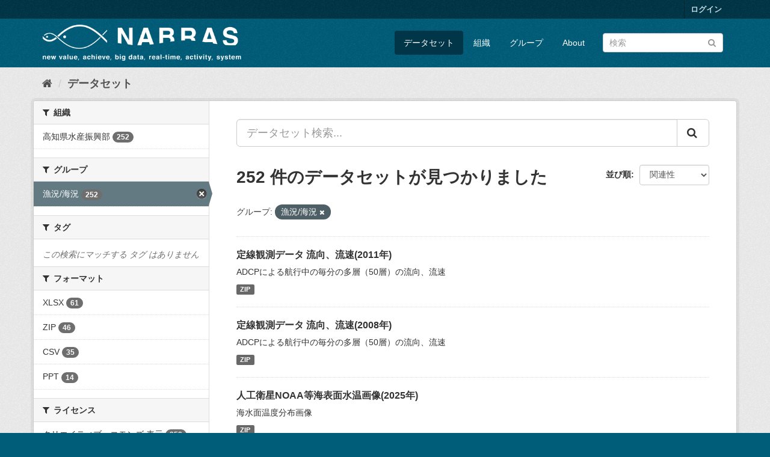

--- FILE ---
content_type: text/html; charset=utf-8
request_url: https://kmi-ckan.pref.kochi.lg.jp/dataset/?groups=fishing_sea-conditions&page=2
body_size: 37995
content:
<!DOCTYPE html>
<!--[if IE 9]> <html lang="ja" class="ie9"> <![endif]-->
<!--[if gt IE 8]><!--> <html lang="ja"> <!--<![endif]-->
  <head>
    <meta charset="utf-8" />
      <meta name="generator" content="ckan 2.9.11" />
      <meta name="viewport" content="width=device-width, initial-scale=1.0">
    <title>データセット - NABRAS-CKAN</title>

    
    <link rel="shortcut icon" href="/base/images/ckan.ico" />
    
      
      
      
    

    
      
      
    

    
    <link href="/webassets/base/2471d0b8_main.css" rel="stylesheet"/>
    
  </head>

  
  <body data-site-root="https://kmi-ckan.pref.kochi.lg.jp/" data-locale-root="https://kmi-ckan.pref.kochi.lg.jp/" >

    
    <div class="sr-only sr-only-focusable"><a href="#content">スキップして内容へ</a></div>
  

  
     
<div class="account-masthead">
  <div class="container">
     
    <nav class="account not-authed" aria-label="Account">
      <ul class="list-unstyled">
        
        <li><a href="/user/login">ログイン</a></li>
         
      </ul>
    </nav>
     
  </div>
</div>

<header class="navbar navbar-static-top masthead">
    
  <div class="container">
    <div class="navbar-right">
      <button data-target="#main-navigation-toggle" data-toggle="collapse" class="navbar-toggle collapsed" type="button" aria-label="expand or collapse" aria-expanded="false">
        <span class="sr-only">Toggle navigation</span>
        <span class="fa fa-bars"></span>
      </button>
    </div>
    <hgroup class="header-image navbar-left">
       
      <a class="logo" href="/"><img src="/uploads/admin/2023-01-27-070934.259333logomiddlewave.png" alt="NABRAS-CKAN" title="NABRAS-CKAN" /></a>
       
    </hgroup>

    <div class="collapse navbar-collapse" id="main-navigation-toggle">
      
      <nav class="section navigation">
        <ul class="nav nav-pills">
            
		<li class="active"><a href="/dataset/">データセット</a></li><li><a href="/organization/">組織</a></li><li><a href="/group/">グループ</a></li><li><a href="/about">About</a></li>
	    
        </ul>
      </nav>
       
      <form class="section site-search simple-input" action="/dataset/" method="get">
        <div class="field">
          <label for="field-sitewide-search">データセットを検索</label>
          <input id="field-sitewide-search" type="text" class="form-control" name="q" placeholder="検索" aria-label="データセット検索"/>
          <button class="btn-search" type="submit" aria-label="Submit"><i class="fa fa-search"></i></button>
        </div>
      </form>
      
    </div>
  </div>
</header>

  
    <div class="main">
      <div id="content" class="container">
        
          
            <div class="flash-messages">
              
                
              
            </div>
          

          
            <div class="toolbar" role="navigation" aria-label="Breadcrumb">
              
                
                  <ol class="breadcrumb">
                    
<li class="home"><a href="/" aria-label="ホーム"><i class="fa fa-home"></i><span> ホーム</span></a></li>
                    
  <li class="active"><a href="/dataset/">データセット</a></li>

                  </ol>
                
              
            </div>
          

          <div class="row wrapper">
            
            
            

            
              <aside class="secondary col-sm-3">
                
                
  <div class="filters">
    <div>
      
        

    
    
	
	    
	    
		<section class="module module-narrow module-shallow">
		    
			<h2 class="module-heading">
			    <i class="fa fa-filter"></i>
			    
			    組織
			</h2>
		    
		    
			
			    
				<nav aria-label="組織">
				    <ul class="list-unstyled nav nav-simple nav-facet">
					
					    
					    
					    
					    
					    <li class="nav-item">
						<a href="/dataset/?groups=fishing_sea-conditions&amp;organization=k-suisan" title="">
						    <span class="item-label">高知県水産振興部</span>
						    <span class="hidden separator"> - </span>
						    <span class="item-count badge">252</span>
						</a>
					    </li>
					
				    </ul>
				</nav>

				<p class="module-footer">
				    
					
				    
				</p>
			    
			
		    
		</section>
	    
	
    

      
        

    
    
	
	    
	    
		<section class="module module-narrow module-shallow">
		    
			<h2 class="module-heading">
			    <i class="fa fa-filter"></i>
			    
			    グループ
			</h2>
		    
		    
			
			    
				<nav aria-label="グループ">
				    <ul class="list-unstyled nav nav-simple nav-facet">
					
					    
					    
					    
					    
					    <li class="nav-item active">
						<a href="/dataset/" title="">
						    <span class="item-label">漁況/海況</span>
						    <span class="hidden separator"> - </span>
						    <span class="item-count badge">252</span>
						</a>
					    </li>
					
				    </ul>
				</nav>

				<p class="module-footer">
				    
					
				    
				</p>
			    
			
		    
		</section>
	    
	
    

      
        

    
    
	
	    
	    
		<section class="module module-narrow module-shallow">
		    
			<h2 class="module-heading">
			    <i class="fa fa-filter"></i>
			    
			    タグ
			</h2>
		    
		    
			
			    
				<p class="module-content empty">この検索にマッチする タグ はありません</p>
			    
			
		    
		</section>
	    
	
    

      
        

    
    
	
	    
	    
		<section class="module module-narrow module-shallow">
		    
			<h2 class="module-heading">
			    <i class="fa fa-filter"></i>
			    
			    フォーマット
			</h2>
		    
		    
			
			    
				<nav aria-label="フォーマット">
				    <ul class="list-unstyled nav nav-simple nav-facet">
					
					    
					    
					    
					    
					    <li class="nav-item">
						<a href="/dataset/?groups=fishing_sea-conditions&amp;res_format=XLSX" title="">
						    <span class="item-label">XLSX</span>
						    <span class="hidden separator"> - </span>
						    <span class="item-count badge">61</span>
						</a>
					    </li>
					
					    
					    
					    
					    
					    <li class="nav-item">
						<a href="/dataset/?groups=fishing_sea-conditions&amp;res_format=ZIP" title="">
						    <span class="item-label">ZIP</span>
						    <span class="hidden separator"> - </span>
						    <span class="item-count badge">46</span>
						</a>
					    </li>
					
					    
					    
					    
					    
					    <li class="nav-item">
						<a href="/dataset/?groups=fishing_sea-conditions&amp;res_format=CSV" title="">
						    <span class="item-label">CSV</span>
						    <span class="hidden separator"> - </span>
						    <span class="item-count badge">35</span>
						</a>
					    </li>
					
					    
					    
					    
					    
					    <li class="nav-item">
						<a href="/dataset/?groups=fishing_sea-conditions&amp;res_format=PPT" title="">
						    <span class="item-label">PPT</span>
						    <span class="hidden separator"> - </span>
						    <span class="item-count badge">14</span>
						</a>
					    </li>
					
				    </ul>
				</nav>

				<p class="module-footer">
				    
					
				    
				</p>
			    
			
		    
		</section>
	    
	
    

      
        

    
    
	
	    
	    
		<section class="module module-narrow module-shallow">
		    
			<h2 class="module-heading">
			    <i class="fa fa-filter"></i>
			    
			    ライセンス
			</h2>
		    
		    
			
			    
				<nav aria-label="ライセンス">
				    <ul class="list-unstyled nav nav-simple nav-facet">
					
					    
					    
					    
					    
					    <li class="nav-item">
						<a href="/dataset/?groups=fishing_sea-conditions&amp;license_id=cc-by" title="">
						    <span class="item-label">クリエイティブ・コモンズ 表示</span>
						    <span class="hidden separator"> - </span>
						    <span class="item-count badge">252</span>
						</a>
					    </li>
					
				    </ul>
				</nav>

				<p class="module-footer">
				    
					
				    
				</p>
			    
			
		    
		</section>
	    
	
    

      
    </div>
    <a class="close no-text hide-filters"><i class="fa fa-times-circle"></i><span class="text">close</span></a>
  </div>

              </aside>
            

            
              <div class="primary col-sm-9 col-xs-12" role="main">
                
                
  <section class="module">
    <div class="module-content">
      
        
      
      
        
        
        







<form id="dataset-search-form" class="search-form" method="get" data-module="select-switch">

  
    <div class="input-group search-input-group">
      <input aria-label="データセット検索..." id="field-giant-search" type="text" class="form-control input-lg" name="q" value="" autocomplete="off" placeholder="データセット検索...">
      
      <span class="input-group-btn">
        <button class="btn btn-default btn-lg" type="submit" value="search" aria-label="Submit">
          <i class="fa fa-search"></i>
        </button>
      </span>
      
    </div>
  

  
    <span>
  
  

  
  
  
  <input type="hidden" name="groups" value="fishing_sea-conditions" />
  
  
  
  </span>
  

  
    
      <div class="form-select form-group control-order-by">
        <label for="field-order-by">並び順</label>
        <select id="field-order-by" name="sort" class="form-control">
          
            
              <option value="score desc, metadata_modified desc" selected="selected">関連性</option>
            
          
            
              <option value="title_string asc">名前で昇順</option>
            
          
            
              <option value="title_string desc">名前で降順</option>
            
          
            
              <option value="metadata_modified desc">最終更新日</option>
            
          
            
          
        </select>
        
        <button class="btn btn-default js-hide" type="submit">Go</button>
        
      </div>
    
  

  
    
      <h1>

  
  
  
  

252 件のデータセットが見つかりました</h1>
    
  

  
    
      <p class="filter-list">
        
          
          <span class="facet">グループ:</span>
          
            <span class="filtered pill">漁況/海況
              <a href="/dataset/" class="remove" title="削除"><i class="fa fa-times"></i></a>
            </span>
          
        
      </p>
      <a class="show-filters btn btn-default">フィルタ結果</a>
    
  

</form>




      
      
        

  
    <ul class="dataset-list list-unstyled">
    	
	      
	        






  <li class="dataset-item">
    
      <div class="dataset-content">
        
          <h2 class="dataset-heading">
            
              
            
            
		<a href="/dataset/003-004_2011">定線観測データ 流向、流速(2011年)</a>
            
            
              
              
            
          </h2>
        
        
          
        
        
          
            <div>ADCPによる航行中の毎分の多層（50層）の流向、流速</div>
          
        
      </div>
      
        
          
            <ul class="dataset-resources list-unstyled">
              
                
                <li>
                  <a href="/dataset/003-004_2011" class="label label-default" data-format="zip">ZIP</a>
                </li>
                
              
            </ul>
          
        
      
    
  </li>

	      
	        






  <li class="dataset-item">
    
      <div class="dataset-content">
        
          <h2 class="dataset-heading">
            
              
            
            
		<a href="/dataset/003-004_2008">定線観測データ 流向、流速(2008年)</a>
            
            
              
              
            
          </h2>
        
        
          
        
        
          
            <div>ADCPによる航行中の毎分の多層（50層）の流向、流速</div>
          
        
      </div>
      
        
          
            <ul class="dataset-resources list-unstyled">
              
                
                <li>
                  <a href="/dataset/003-004_2008" class="label label-default" data-format="zip">ZIP</a>
                </li>
                
              
            </ul>
          
        
      
    
  </li>

	      
	        






  <li class="dataset-item">
    
      <div class="dataset-content">
        
          <h2 class="dataset-heading">
            
              
            
            
		<a href="/dataset/002-000_2025">人工衛星NOAA等海表面水温画像(2025年)</a>
            
            
              
              
            
          </h2>
        
        
          
        
        
          
            <div>海水面温度分布画像</div>
          
        
      </div>
      
        
          
            <ul class="dataset-resources list-unstyled">
              
                
                <li>
                  <a href="/dataset/002-000_2025" class="label label-default" data-format="zip">ZIP</a>
                </li>
                
              
            </ul>
          
        
      
    
  </li>

	      
	        






  <li class="dataset-item">
    
      <div class="dataset-content">
        
          <h2 class="dataset-heading">
            
              
            
            
		<a href="/dataset/001-001_2025">定線観測結果表(2025年)</a>
            
            
              
              
            
          </h2>
        
        
          
        
        
          
            <div>気象、海象、透明度、 所定水深の水温・塩分・流向流速（～500m）</div>
          
        
      </div>
      
        
          
            <ul class="dataset-resources list-unstyled">
              
                
                <li>
                  <a href="/dataset/001-001_2025" class="label label-default" data-format="xlsx">XLSX</a>
                </li>
                
              
            </ul>
          
        
      
    
  </li>

	      
	        






  <li class="dataset-item">
    
      <div class="dataset-content">
        
          <h2 class="dataset-heading">
            
              
            
            
		<a href="/dataset/002-000_2014">人工衛星NOAA等海表面水温画像(2014年)</a>
            
            
              
              
            
          </h2>
        
        
          
        
        
          
            <div>海水面温度分布画像</div>
          
        
      </div>
      
        
          
            <ul class="dataset-resources list-unstyled">
              
                
                <li>
                  <a href="/dataset/002-000_2014" class="label label-default" data-format="zip">ZIP</a>
                </li>
                
              
            </ul>
          
        
      
    
  </li>

	      
	        






  <li class="dataset-item">
    
      <div class="dataset-content">
        
          <h2 class="dataset-heading">
            
              
            
            
		<a href="/dataset/002-000_2015">人工衛星NOAA等海表面水温画像(2015年)</a>
            
            
              
              
            
          </h2>
        
        
          
        
        
          
            <div>海水面温度分布画像</div>
          
        
      </div>
      
        
          
            <ul class="dataset-resources list-unstyled">
              
                
                <li>
                  <a href="/dataset/002-000_2015" class="label label-default" data-format="zip">ZIP</a>
                </li>
                
              
            </ul>
          
        
      
    
  </li>

	      
	        






  <li class="dataset-item">
    
      <div class="dataset-content">
        
          <h2 class="dataset-heading">
            
              
            
            
		<a href="/dataset/002-000_2023">人工衛星NOAA等海表面水温画像(2023年)</a>
            
            
              
              
            
          </h2>
        
        
          
        
        
          
            <div>海水面温度分布画像</div>
          
        
      </div>
      
        
          
            <ul class="dataset-resources list-unstyled">
              
                
                <li>
                  <a href="/dataset/002-000_2023" class="label label-default" data-format="zip">ZIP</a>
                </li>
                
              
            </ul>
          
        
      
    
  </li>

	      
	        






  <li class="dataset-item">
    
      <div class="dataset-content">
        
          <h2 class="dataset-heading">
            
              
            
            
		<a href="/dataset/067-001_2020">魚群探知機ソナー画像(2020年)</a>
            
            
              
              
            
          </h2>
        
        
          
        
        
          
            <div>魚群探知機ソナー画像 </div>
          
        
      </div>
      
        
          
            <ul class="dataset-resources list-unstyled">
              
                
                <li>
                  <a href="/dataset/067-001_2020" class="label label-default" data-format="zip">ZIP</a>
                </li>
                
              
            </ul>
          
        
      
    
  </li>

	      
	        






  <li class="dataset-item">
    
      <div class="dataset-content">
        
          <h2 class="dataset-heading">
            
              
            
            
		<a href="/dataset/067-001_2021">魚群探知機ソナー画像(2021年)</a>
            
            
              
              
            
          </h2>
        
        
          
        
        
          
            <div>魚群探知機ソナー画像 </div>
          
        
      </div>
      
        
          
            <ul class="dataset-resources list-unstyled">
              
                
                <li>
                  <a href="/dataset/067-001_2021" class="label label-default" data-format="zip">ZIP</a>
                </li>
                
              
            </ul>
          
        
      
    
  </li>

	      
	        






  <li class="dataset-item">
    
      <div class="dataset-content">
        
          <h2 class="dataset-heading">
            
              
            
            
		<a href="/dataset/067-002_2019">魚群探知機レーダー画像(2019年)</a>
            
            
              
              
            
          </h2>
        
        
          
        
        
          
            <div>魚群探知機レーダー画像 </div>
          
        
      </div>
      
        
          
            <ul class="dataset-resources list-unstyled">
              
                
                <li>
                  <a href="/dataset/067-002_2019" class="label label-default" data-format="zip">ZIP</a>
                </li>
                
              
            </ul>
          
        
      
    
  </li>

	      
	        






  <li class="dataset-item">
    
      <div class="dataset-content">
        
          <h2 class="dataset-heading">
            
              
            
            
		<a href="/dataset/067-002_2020">魚群探知機レーダー画像(2020年)</a>
            
            
              
              
            
          </h2>
        
        
          
        
        
          
            <div>魚群探知機レーダー画像 </div>
          
        
      </div>
      
        
          
            <ul class="dataset-resources list-unstyled">
              
                
                <li>
                  <a href="/dataset/067-002_2020" class="label label-default" data-format="zip">ZIP</a>
                </li>
                
              
            </ul>
          
        
      
    
  </li>

	      
	        






  <li class="dataset-item">
    
      <div class="dataset-content">
        
          <h2 class="dataset-heading">
            
              
            
            
		<a href="/dataset/067-002_2021">魚群探知機レーダー画像(2021年)</a>
            
            
              
              
            
          </h2>
        
        
          
        
        
          
            <div>魚群探知機レーダー画像 </div>
          
        
      </div>
      
        
          
            <ul class="dataset-resources list-unstyled">
              
                
                <li>
                  <a href="/dataset/067-002_2021" class="label label-default" data-format="zip">ZIP</a>
                </li>
                
              
            </ul>
          
        
      
    
  </li>

	      
	        






  <li class="dataset-item">
    
      <div class="dataset-content">
        
          <h2 class="dataset-heading">
            
              
            
            
		<a href="/dataset/002-000_2024">人工衛星NOAA等海表面水温画像(2024年)</a>
            
            
              
              
            
          </h2>
        
        
          
        
        
          
            <div>海水面温度分布画像</div>
          
        
      </div>
      
        
          
            <ul class="dataset-resources list-unstyled">
              
                
                <li>
                  <a href="/dataset/002-000_2024" class="label label-default" data-format="zip">ZIP</a>
                </li>
                
              
            </ul>
          
        
      
    
  </li>

	      
	        






  <li class="dataset-item">
    
      <div class="dataset-content">
        
          <h2 class="dataset-heading">
            
              
            
            
		<a href="/dataset/069-000_2024">人工衛星ひまわり取得画像_クロロフィル(2024年)</a>
            
            
              
              
            
          </h2>
        
        
          
        
        
          
            <div>高知周辺沿岸（高知県沖全域・土佐湾西側・土佐湾東側・西部・東部）</div>
          
        
      </div>
      
        
          
            <ul class="dataset-resources list-unstyled">
              
                
                <li>
                  <a href="/dataset/069-000_2024" class="label label-default" data-format="zip">ZIP</a>
                </li>
                
              
            </ul>
          
        
      
    
  </li>

	      
	        






  <li class="dataset-item">
    
      <div class="dataset-content">
        
          <h2 class="dataset-heading">
            
              
            
            
		<a href="/dataset/068-000_2024">人工衛星ひまわり取得画像(2024年)</a>
            
            
              
              
            
          </h2>
        
        
          
        
        
          
            <div>高知周辺沿岸（高知県沖全域・西部・東部）</div>
          
        
      </div>
      
        
          
            <ul class="dataset-resources list-unstyled">
              
                
                <li>
                  <a href="/dataset/068-000_2024" class="label label-default" data-format="zip">ZIP</a>
                </li>
                
              
            </ul>
          
        
      
    
  </li>

	      
	        






  <li class="dataset-item">
    
      <div class="dataset-content">
        
          <h2 class="dataset-heading">
            
              
            
            
		<a href="/dataset/019-001_2025">モジャコ漁場調査(2025年)</a>
            
            
              
              
            
          </h2>
        
        
          
        
        
          
            <div>流れ藻・モジャコの視認、採集状況、モジャコ体長組成</div>
          
        
      </div>
      
        
          
            <ul class="dataset-resources list-unstyled">
              
                
                <li>
                  <a href="/dataset/019-001_2025" class="label label-default" data-format="xlsx">XLSX</a>
                </li>
                
              
            </ul>
          
        
      
    
  </li>

	      
	        






  <li class="dataset-item">
    
      <div class="dataset-content">
        
          <h2 class="dataset-heading">
            
              
            
            
		<a href="/dataset/017-000_2024">人工衛星しきさい取得画像(2024年)</a>
            
            
              
              
            
          </h2>
        
        
          
        
        
          
            <div>高精細な海面水温、クロロフィル濃度等の人工衛星画像</div>
          
        
      </div>
      
        
          
            <ul class="dataset-resources list-unstyled">
              
                
                <li>
                  <a href="/dataset/017-000_2024" class="label label-default" data-format="zip">ZIP</a>
                </li>
                
              
            </ul>
          
        
      
    
  </li>

	      
	        






  <li class="dataset-item">
    
      <div class="dataset-content">
        
          <h2 class="dataset-heading">
            
              
            
            
		<a href="/dataset/001-001_2024">定線観測結果表(2024年)</a>
            
            
              
              
            
          </h2>
        
        
          
        
        
          
            <div>気象、海象、透明度、 所定水深の水温・塩分・流向流速（～500m）</div>
          
        
      </div>
      
        
          
            <ul class="dataset-resources list-unstyled">
              
                
                <li>
                  <a href="/dataset/001-001_2024" class="label label-default" data-format="xlsx">XLSX</a>
                </li>
                
              
            </ul>
          
        
      
    
  </li>

	      
	        






  <li class="dataset-item">
    
      <div class="dataset-content">
        
          <h2 class="dataset-heading">
            
              
            
            
		<a href="/dataset/022-004_2025">すくも湾漁協水揚情報(2025年)</a>
            
            
              
              
            
          </h2>
        
        
          
        
        
          
            <div>水揚日、漁業種類、水揚者（生産者コード・枝番）、魚種別水揚量、金額　　公開制限付きデータはこちら</div>
          
        
      </div>
      
        
      
    
  </li>

	      
	        






  <li class="dataset-item">
    
      <div class="dataset-content">
        
          <h2 class="dataset-heading">
            
              
            
            
		<a href="/dataset/022-002_2025">高知県漁協水揚情報(2025年)</a>
            
            
              
              
            
          </h2>
        
        
          
        
        
          
            <div>水揚日、漁業種類、水揚者（生産者コード・枝番、年齢）、魚種別水揚量、金額、銘柄、漁場（一部）　　公開制限付きデータはこちら</div>
          
        
      </div>
      
        
      
    
  </li>

	      
	    
    </ul>
  

      
    </div>

    
      <div class="pagination-wrapper">
  <ul class="pagination"><li>
  <a href="/dataset/?groups=fishing_sea-conditions&amp;page=1">«</a>
</li> <li>
  <a href="/dataset/?groups=fishing_sea-conditions&amp;page=1">1</a>
</li> <li class="active">
  <a href="/dataset/?groups=fishing_sea-conditions&amp;page=2">2</a>
</li> <li>
  <a href="/dataset/?groups=fishing_sea-conditions&amp;page=3">3</a>
</li> <li>
  <a href="/dataset/?groups=fishing_sea-conditions&amp;page=4">4</a>
</li> <li class="disabled">
  <a href="#">...</a>
</li> <li>
  <a href="/dataset/?groups=fishing_sea-conditions&amp;page=13">13</a>
</li> <li>
  <a href="/dataset/?groups=fishing_sea-conditions&amp;page=3">»</a>
</li></ul>
</div>
    
  </section>

  
    <section class="module">
      <div class="module-content">
        
          <small>
            
            
            
          API Keyを使ってこのレジストリーにもアクセス可能です <a href="/api/3">API</a> (see <a href="http://docs.ckan.org/en/2.9/api/">APIドキュメント</a>). 
          </small>
        
      </div>
    </section>
  

              </div>
            
          </div>
        
      </div>
    </div>
  
    <footer class="site-footer">
  <div class="container">
    
    <div class="row">
      <div class="col-md-8 footer-links">
        
          <ul class="list-unstyled">
            
              <li><a href="/about">About NABRAS-CKAN</a></li>
            
          </ul>
          <ul class="list-unstyled">
            
              
              <li><a href="http://docs.ckan.org/en/2.9/api/">CKAN API</a></li>
              <li><a href="http://www.ckan.org/">CKANアソシエーション</a></li>
              <li><a href="http://www.opendefinition.org/okd/"><img src="/base/images/od_80x15_blue.png" alt="Open Data"></a></li>
            
          </ul>
        
      </div>
      <div class="col-md-4 attribution">
        
          <p><strong>Powered by</strong> <a class="hide-text ckan-footer-logo" href="http://ckan.org">CKAN</a></p>
        
        
          
<form class="form-inline form-select lang-select" action="/util/redirect" data-module="select-switch" method="POST">
  <label for="field-lang-select">言語</label>
  <select id="field-lang-select" name="url" data-module="autocomplete" data-module-dropdown-class="lang-dropdown" data-module-container-class="lang-container">
    
      <option value="/ja/dataset/?groups=fishing_sea-conditions&amp;page=2" selected="selected">
        日本語
      </option>
    
      <option value="/en/dataset/?groups=fishing_sea-conditions&amp;page=2" >
        English
      </option>
    
      <option value="/pt_BR/dataset/?groups=fishing_sea-conditions&amp;page=2" >
        português (Brasil)
      </option>
    
      <option value="/it/dataset/?groups=fishing_sea-conditions&amp;page=2" >
        italiano
      </option>
    
      <option value="/cs_CZ/dataset/?groups=fishing_sea-conditions&amp;page=2" >
        čeština (Česko)
      </option>
    
      <option value="/ca/dataset/?groups=fishing_sea-conditions&amp;page=2" >
        català
      </option>
    
      <option value="/es/dataset/?groups=fishing_sea-conditions&amp;page=2" >
        español
      </option>
    
      <option value="/fr/dataset/?groups=fishing_sea-conditions&amp;page=2" >
        français
      </option>
    
      <option value="/el/dataset/?groups=fishing_sea-conditions&amp;page=2" >
        Ελληνικά
      </option>
    
      <option value="/sv/dataset/?groups=fishing_sea-conditions&amp;page=2" >
        svenska
      </option>
    
      <option value="/sr/dataset/?groups=fishing_sea-conditions&amp;page=2" >
        српски
      </option>
    
      <option value="/no/dataset/?groups=fishing_sea-conditions&amp;page=2" >
        norsk bokmål (Norge)
      </option>
    
      <option value="/sk/dataset/?groups=fishing_sea-conditions&amp;page=2" >
        slovenčina
      </option>
    
      <option value="/fi/dataset/?groups=fishing_sea-conditions&amp;page=2" >
        suomi
      </option>
    
      <option value="/ru/dataset/?groups=fishing_sea-conditions&amp;page=2" >
        русский
      </option>
    
      <option value="/de/dataset/?groups=fishing_sea-conditions&amp;page=2" >
        Deutsch
      </option>
    
      <option value="/pl/dataset/?groups=fishing_sea-conditions&amp;page=2" >
        polski
      </option>
    
      <option value="/nl/dataset/?groups=fishing_sea-conditions&amp;page=2" >
        Nederlands
      </option>
    
      <option value="/bg/dataset/?groups=fishing_sea-conditions&amp;page=2" >
        български
      </option>
    
      <option value="/ko_KR/dataset/?groups=fishing_sea-conditions&amp;page=2" >
        한국어 (대한민국)
      </option>
    
      <option value="/hu/dataset/?groups=fishing_sea-conditions&amp;page=2" >
        magyar
      </option>
    
      <option value="/sl/dataset/?groups=fishing_sea-conditions&amp;page=2" >
        slovenščina
      </option>
    
      <option value="/lv/dataset/?groups=fishing_sea-conditions&amp;page=2" >
        latviešu
      </option>
    
      <option value="/am/dataset/?groups=fishing_sea-conditions&amp;page=2" >
        አማርኛ
      </option>
    
      <option value="/ar/dataset/?groups=fishing_sea-conditions&amp;page=2" >
        العربية
      </option>
    
      <option value="/da_DK/dataset/?groups=fishing_sea-conditions&amp;page=2" >
        dansk (Danmark)
      </option>
    
      <option value="/en_AU/dataset/?groups=fishing_sea-conditions&amp;page=2" >
        English (Australia)
      </option>
    
      <option value="/es_AR/dataset/?groups=fishing_sea-conditions&amp;page=2" >
        español (Argentina)
      </option>
    
      <option value="/eu/dataset/?groups=fishing_sea-conditions&amp;page=2" >
        euskara
      </option>
    
      <option value="/fa_IR/dataset/?groups=fishing_sea-conditions&amp;page=2" >
        فارسی (ایران)
      </option>
    
      <option value="/gl/dataset/?groups=fishing_sea-conditions&amp;page=2" >
        galego
      </option>
    
      <option value="/he/dataset/?groups=fishing_sea-conditions&amp;page=2" >
        עברית
      </option>
    
      <option value="/hr/dataset/?groups=fishing_sea-conditions&amp;page=2" >
        hrvatski
      </option>
    
      <option value="/id/dataset/?groups=fishing_sea-conditions&amp;page=2" >
        Indonesia
      </option>
    
      <option value="/is/dataset/?groups=fishing_sea-conditions&amp;page=2" >
        íslenska
      </option>
    
      <option value="/km/dataset/?groups=fishing_sea-conditions&amp;page=2" >
        ខ្មែរ
      </option>
    
      <option value="/lt/dataset/?groups=fishing_sea-conditions&amp;page=2" >
        lietuvių
      </option>
    
      <option value="/mk/dataset/?groups=fishing_sea-conditions&amp;page=2" >
        македонски
      </option>
    
      <option value="/mn_MN/dataset/?groups=fishing_sea-conditions&amp;page=2" >
        монгол (Монгол)
      </option>
    
      <option value="/ne/dataset/?groups=fishing_sea-conditions&amp;page=2" >
        नेपाली
      </option>
    
      <option value="/pt_PT/dataset/?groups=fishing_sea-conditions&amp;page=2" >
        português (Portugal)
      </option>
    
      <option value="/ro/dataset/?groups=fishing_sea-conditions&amp;page=2" >
        română
      </option>
    
      <option value="/sq/dataset/?groups=fishing_sea-conditions&amp;page=2" >
        shqip
      </option>
    
      <option value="/sr_Latn/dataset/?groups=fishing_sea-conditions&amp;page=2" >
        srpski (latinica)
      </option>
    
      <option value="/th/dataset/?groups=fishing_sea-conditions&amp;page=2" >
        ไทย
      </option>
    
      <option value="/tl/dataset/?groups=fishing_sea-conditions&amp;page=2" >
        Filipino (Pilipinas)
      </option>
    
      <option value="/tr/dataset/?groups=fishing_sea-conditions&amp;page=2" >
        Türkçe
      </option>
    
      <option value="/uk/dataset/?groups=fishing_sea-conditions&amp;page=2" >
        українська
      </option>
    
      <option value="/uk_UA/dataset/?groups=fishing_sea-conditions&amp;page=2" >
        українська (Україна)
      </option>
    
      <option value="/vi/dataset/?groups=fishing_sea-conditions&amp;page=2" >
        Tiếng Việt
      </option>
    
      <option value="/bs/dataset/?groups=fishing_sea-conditions&amp;page=2" >
        bosanski
      </option>
    
      <option value="/my_MM/dataset/?groups=fishing_sea-conditions&amp;page=2" >
        မြန်မာ (မြန်မာ)
      </option>
    
      <option value="/nb_NO/dataset/?groups=fishing_sea-conditions&amp;page=2" >
        norsk bokmål (Norge)
      </option>
    
      <option value="/zh_Hans_CN/dataset/?groups=fishing_sea-conditions&amp;page=2" >
        中文 (简体, 中国)
      </option>
    
      <option value="/zh_Hant_TW/dataset/?groups=fishing_sea-conditions&amp;page=2" >
        中文 (繁體, 台灣)
      </option>
    
  </select>
  <button class="btn btn-default js-hide" type="submit">Go</button>
</form>
        
      </div>
    </div>
    
  </div>

  
    
  
</footer>
  
  
  
  
  
    

      

    
    
    <link href="/webassets/vendor/f3b8236b_select2.css" rel="stylesheet"/>
<link href="/webassets/vendor/0b01aef1_font-awesome.css" rel="stylesheet"/>
    <script src="/webassets/vendor/d8ae4bed_jquery.js" type="text/javascript"></script>
<script src="/webassets/vendor/fb6095a0_vendor.js" type="text/javascript"></script>
<script src="/webassets/vendor/580fa18d_bootstrap.js" type="text/javascript"></script>
<script src="/webassets/base/15a18f6c_main.js" type="text/javascript"></script>
<script src="/webassets/base/2448af8b_ckan.js" type="text/javascript"></script>
  </body>
</html>